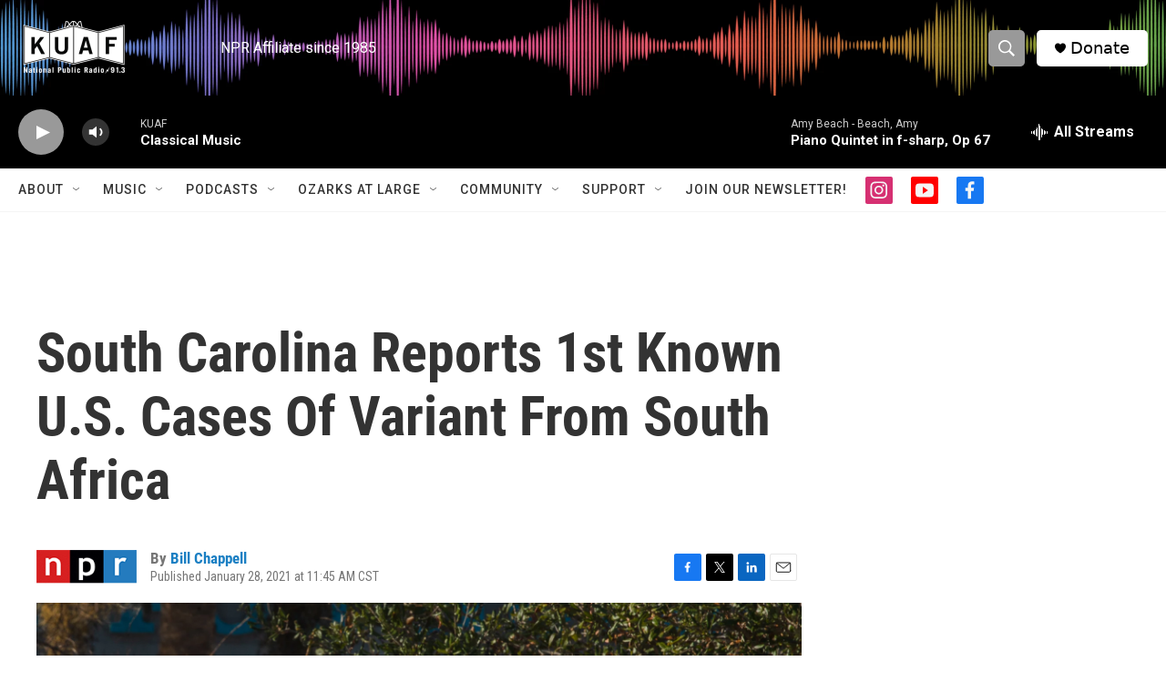

--- FILE ---
content_type: text/html; charset=utf-8
request_url: https://www.google.com/recaptcha/api2/aframe
body_size: -85
content:
<!DOCTYPE HTML><html><head><meta http-equiv="content-type" content="text/html; charset=UTF-8"></head><body><script nonce="CJVJdB5Q_T3G5lVN-a8bxw">/** Anti-fraud and anti-abuse applications only. See google.com/recaptcha */ try{var clients={'sodar':'https://pagead2.googlesyndication.com/pagead/sodar?'};window.addEventListener("message",function(a){try{if(a.source===window.parent){var b=JSON.parse(a.data);var c=clients[b['id']];if(c){var d=document.createElement('img');d.src=c+b['params']+'&rc='+(localStorage.getItem("rc::a")?sessionStorage.getItem("rc::b"):"");window.document.body.appendChild(d);sessionStorage.setItem("rc::e",parseInt(sessionStorage.getItem("rc::e")||0)+1);localStorage.setItem("rc::h",'1769154140580');}}}catch(b){}});window.parent.postMessage("_grecaptcha_ready", "*");}catch(b){}</script></body></html>